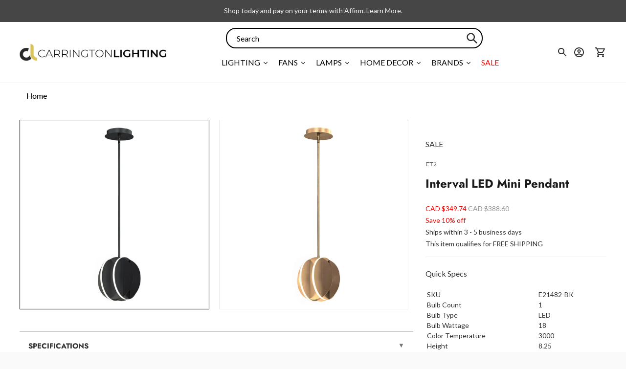

--- FILE ---
content_type: text/javascript; charset=utf-8
request_url: https://carringtonlighting.com/products/et2-interval-led-mini-pendant-e21482.js
body_size: 1105
content:
{"id":6958900445243,"title":"Interval LED Mini Pendant","handle":"et2-interval-led-mini-pendant-e21482","description":"\u003cp\u003eThree sizes stainless steel intersecting panels in ellipses and spheres are illuminated by a double raceway of dedicated led light strips. An additional led light source directs light downward. Stylishly finished in brushed satin brass or matte black, these sculptural lighting elements complement an architectural environment adding interest and functional light.\u003c\/p\u003e","published_at":"2022-08-24T12:12:06-06:00","created_at":"2022-08-24T12:12:06-06:00","vendor":"ET2","type":"Mini Pendants","tags":["ada:No","bulb_type:LED","color_temperature:3000","energy_star:No","family:Interval","finish:Black","finish:Brass","productType:Mini Pendants"],"price":34974,"price_min":34974,"price_max":36758,"available":true,"price_varies":true,"compare_at_price":38860,"compare_at_price_min":38860,"compare_at_price_max":49010,"compare_at_price_varies":true,"variants":[{"id":40708895277115,"title":"Black","option1":"Black","option2":null,"option3":null,"sku":"E21482-BK","requires_shipping":true,"taxable":true,"featured_image":{"id":30278083510331,"product_id":6958900445243,"position":1,"created_at":"2022-08-24T12:12:11-06:00","updated_at":"2022-08-24T12:12:11-06:00","alt":null,"width":3072,"height":3072,"src":"https:\/\/cdn.shopify.com\/s\/files\/1\/0258\/1708\/8059\/products\/E21482-BK.jpg?v=1661364731","variant_ids":[40708895277115]},"available":true,"name":"Interval LED Mini Pendant - Black","public_title":"Black","options":["Black"],"price":34974,"weight":7,"compare_at_price":38860,"inventory_management":"shopify","barcode":"845094096559","featured_media":{"alt":null,"id":22558174609467,"position":1,"preview_image":{"aspect_ratio":1.0,"height":3072,"width":3072,"src":"https:\/\/cdn.shopify.com\/s\/files\/1\/0258\/1708\/8059\/products\/E21482-BK.jpg?v=1661364731"}},"quantity_rule":{"min":1,"max":null,"increment":1},"quantity_price_breaks":[],"requires_selling_plan":false,"selling_plan_allocations":[]},{"id":40708895309883,"title":"Satin Brass","option1":"Satin Brass","option2":null,"option3":null,"sku":"E21482-SBR","requires_shipping":true,"taxable":true,"featured_image":{"id":30278083543099,"product_id":6958900445243,"position":2,"created_at":"2022-08-24T12:12:11-06:00","updated_at":"2022-08-24T12:12:11-06:00","alt":null,"width":3072,"height":3072,"src":"https:\/\/cdn.shopify.com\/s\/files\/1\/0258\/1708\/8059\/products\/E21482-SBR.jpg?v=1661364731","variant_ids":[40708895309883]},"available":true,"name":"Interval LED Mini Pendant - Satin Brass","public_title":"Satin Brass","options":["Satin Brass"],"price":36758,"weight":7,"compare_at_price":49010,"inventory_management":"shopify","barcode":"845094096542","featured_media":{"alt":null,"id":22558174642235,"position":2,"preview_image":{"aspect_ratio":1.0,"height":3072,"width":3072,"src":"https:\/\/cdn.shopify.com\/s\/files\/1\/0258\/1708\/8059\/products\/E21482-SBR.jpg?v=1661364731"}},"quantity_rule":{"min":1,"max":null,"increment":1},"quantity_price_breaks":[],"requires_selling_plan":false,"selling_plan_allocations":[]}],"images":["\/\/cdn.shopify.com\/s\/files\/1\/0258\/1708\/8059\/products\/E21482-BK.jpg?v=1661364731","\/\/cdn.shopify.com\/s\/files\/1\/0258\/1708\/8059\/products\/E21482-SBR.jpg?v=1661364731"],"featured_image":"\/\/cdn.shopify.com\/s\/files\/1\/0258\/1708\/8059\/products\/E21482-BK.jpg?v=1661364731","options":[{"name":"Finish","position":1,"values":["Black","Satin Brass"]}],"url":"\/products\/et2-interval-led-mini-pendant-e21482","media":[{"alt":null,"id":22558174609467,"position":1,"preview_image":{"aspect_ratio":1.0,"height":3072,"width":3072,"src":"https:\/\/cdn.shopify.com\/s\/files\/1\/0258\/1708\/8059\/products\/E21482-BK.jpg?v=1661364731"},"aspect_ratio":1.0,"height":3072,"media_type":"image","src":"https:\/\/cdn.shopify.com\/s\/files\/1\/0258\/1708\/8059\/products\/E21482-BK.jpg?v=1661364731","width":3072},{"alt":null,"id":22558174642235,"position":2,"preview_image":{"aspect_ratio":1.0,"height":3072,"width":3072,"src":"https:\/\/cdn.shopify.com\/s\/files\/1\/0258\/1708\/8059\/products\/E21482-SBR.jpg?v=1661364731"},"aspect_ratio":1.0,"height":3072,"media_type":"image","src":"https:\/\/cdn.shopify.com\/s\/files\/1\/0258\/1708\/8059\/products\/E21482-SBR.jpg?v=1661364731","width":3072}],"requires_selling_plan":false,"selling_plan_groups":[]}